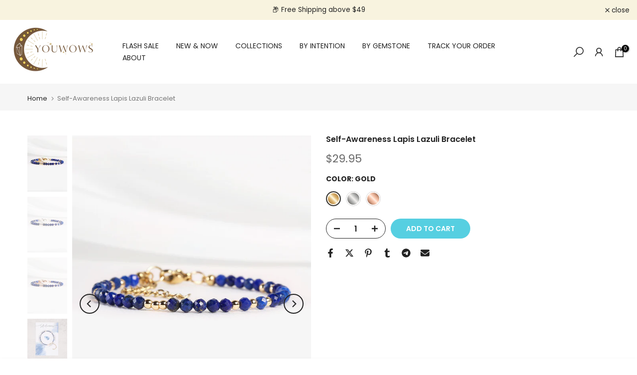

--- FILE ---
content_type: text/css
request_url: https://youwows.com/cdn/shop/t/24/assets/colors.css?v=36778412103260088931701009165
body_size: -554
content:
/*! Code css #t4s_custom_color */ .bg_color_gold {}.bg_color_gold.lazyloadt4sed{background-image: url('//cdn.shopifycdn.net/s/files/1/0361/9389/4444/files/20231124165834.png?crop=center&height=100&v=1701008758&width=100')}.bg_color_silver {}.bg_color_silver.lazyloadt4sed{background-image: url('//cdn.shopifycdn.net/s/files/1/0361/9389/4444/files/20231124165829.png?crop=center&height=100&v=1701008788&width=100')}.bg_color_rose-gold {}.bg_color_rose-gold.lazyloadt4sed{background-image: url('//cdn.shopifycdn.net/s/files/1/0361/9389/4444/files/20231124165837.png?crop=center&height=100&v=1701008816&width=100')}